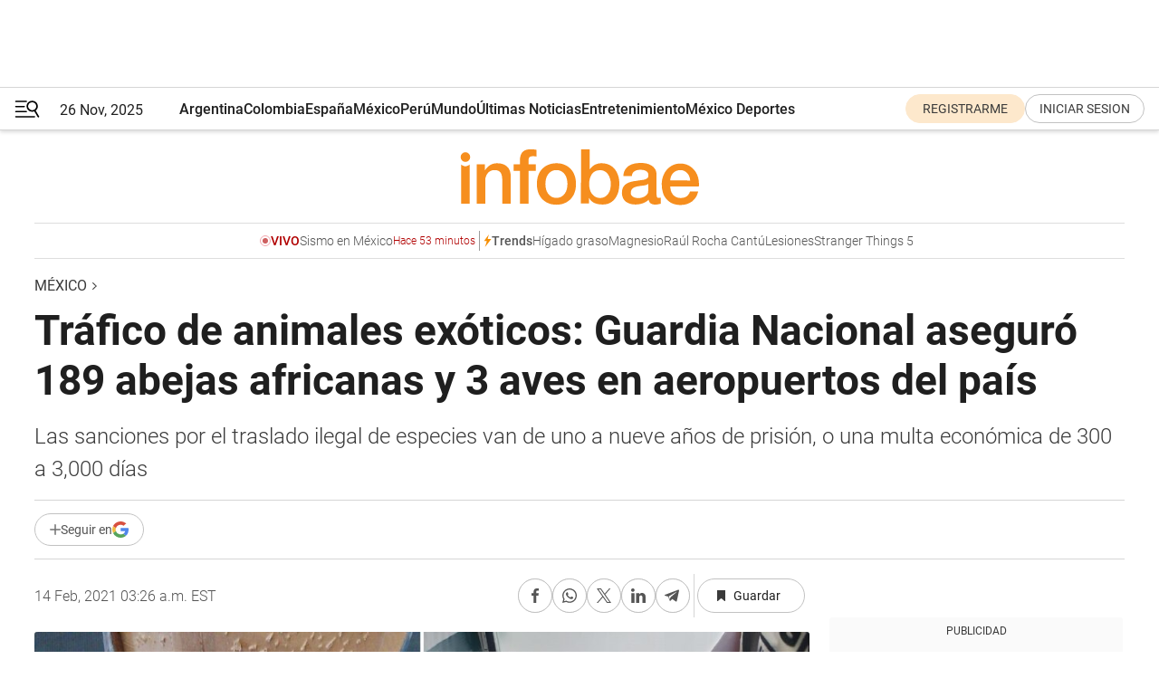

--- FILE ---
content_type: text/html; charset=utf-8
request_url: https://www.google.com/recaptcha/api2/aframe
body_size: 149
content:
<!DOCTYPE HTML><html><head><meta http-equiv="content-type" content="text/html; charset=UTF-8"></head><body><script nonce="hDm_HazVJVIZ_GuBqnacOg">/** Anti-fraud and anti-abuse applications only. See google.com/recaptcha */ try{var clients={'sodar':'https://pagead2.googlesyndication.com/pagead/sodar?'};window.addEventListener("message",function(a){try{if(a.source===window.parent){var b=JSON.parse(a.data);var c=clients[b['id']];if(c){var d=document.createElement('img');d.src=c+b['params']+'&rc='+(localStorage.getItem("rc::a")?sessionStorage.getItem("rc::b"):"");window.document.body.appendChild(d);sessionStorage.setItem("rc::e",parseInt(sessionStorage.getItem("rc::e")||0)+1);localStorage.setItem("rc::h",'1764193089704');}}}catch(b){}});window.parent.postMessage("_grecaptcha_ready", "*");}catch(b){}</script></body></html>

--- FILE ---
content_type: application/javascript; charset=utf-8
request_url: https://fundingchoicesmessages.google.com/f/AGSKWxVfYn9WMw0kJ4oI8_7eZkbQtz2foas7k2RtpudI1hM8g2HA6RgRXu1mvp6F4f8qmqNL9B4TV9yVheVpghzVlEfImuiN2MM3s1hWhxMVkenl2EkeOeCqaQwl61THKjMt3R98ATVQWSr8WojjZ0J9q6FgNBKuAL5xJTeCJhSVScGLxPWZJClopSVCpLmW/_.jsp?adcode=/eas-fif.htm/24adscript./advertise-=468x60,
body_size: -1289
content:
window['e1ecc2b3-7e25-4dcc-bdbd-8fadb12d23a6'] = true;